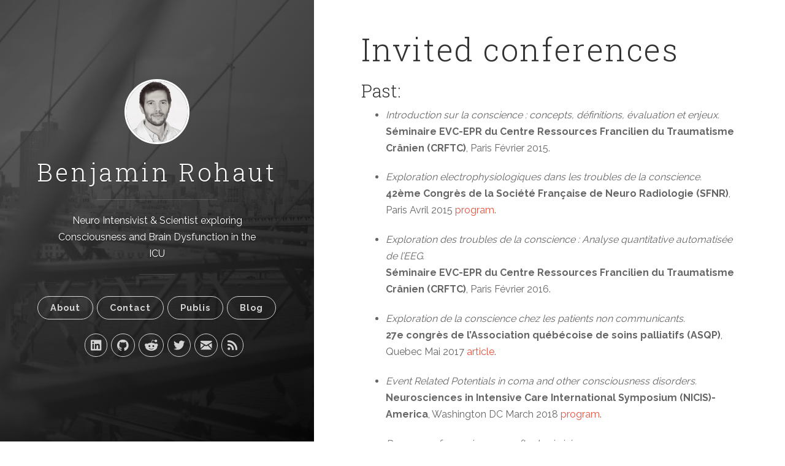

--- FILE ---
content_type: text/html; charset=utf-8
request_url: https://brohaut.github.io/conferences
body_size: 3239
content:
<!DOCTYPE html>
<html>
  <head>
  <meta name="google-site-verification" content="kDCFC9d8Osxy-rZa3moOYMI1Vo186ca7H29tOmsiDiI" />
  <meta charset="utf-8">
  <meta name="viewport" content="width=device-width initial-scale=1" />
  <meta http-equiv="X-UA-Compatible" content="IE=edge">
  

  <title>Invited conferences</title>
  <meta name="description" content="Neuro Intensivist & Scientist exploring Consciousness and Brain Dysfunction in the ICU">
  <meta name="author" content="Benjamin Rohaut">
  <meta name="HandheldFriendly" content="True">
  <meta name="MobileOptimized" content="320">
  <meta name="apple-mobile-web-app-capable" content="yes">
  <meta name="apple-mobile-web-app-status-bar-style" content="black-translucent">
  <meta name="viewport" content="width=device-width, initial-scale=1, maximum-scale=1">

  <meta name="twitter:card" content="summary">
  <meta name="twitter:title" content="Invited conferences">
  <meta name="twitter:description" content="Neuro Intensivist & Scientist exploring Consciousness and Brain Dysfunction in the ICU">
  
  <meta name="twitter:creator" content="Benrohaut">
  
  <meta name="twitter:image" content="/images/favicons/favicon-194x194.png" />

  <meta property="og:type" content="article">
  <meta property="og:title" content="Invited conferences">
  <meta property="og:description" content="Neuro Intensivist & Scientist exploring Consciousness and Brain Dysfunction in the ICU">
  <meta property="og:image" content="/images/favicons/favicon-194x194.png" />

  <link rel="apple-touch-icon" sizes="57x57" href="/images/favicons/apple-touch-icon-57x57.png"  >
  <link rel="apple-touch-icon" sizes="60x60" href="/images/favicons/apple-touch-icon-60x60.png"  >
  <link rel="apple-touch-icon" sizes="72x72" href="/images/favicons/apple-touch-icon-72x72.png"  >
  <link rel="apple-touch-icon" sizes="76x76" href="/images/favicons/apple-touch-icon-76x76.png"  >
  <link rel="apple-touch-icon" sizes="114x114" href="/images/favicons/apple-touch-icon-114x114.png"  >
  <link rel="apple-touch-icon" sizes="120x120" href="/images/favicons/apple-touch-icon-120x120.png"  >
  <link rel="apple-touch-icon" sizes="144x144" href="/images/favicons/apple-touch-icon-144x144.png"  >
  <link rel="apple-touch-icon" sizes="152x152" href="/images/favicons/apple-touch-icon-152x152.png"  >
  <link rel="apple-touch-icon" sizes="180x180" href="/images/favicons/apple-touch-icon-180x180.png"  >
  <link rel="icon" type="image/png" href="/images/favicons/favicon-32x32.png"   sizes="32x32">
  <link rel="icon" type="image/png" href="/images/favicons/favicon-194x194.png"   sizes="194x194">
  <link rel="icon" type="image/png" href="/images/favicons/favicon-96x96.png"   sizes="96x96">
  <link rel="icon" type="image/png" href="/images/favicons/android-chrome-192x192.png"   sizes="192x192">
  <link rel="icon" type="image/png" href="/images/favicons/favicon-16x16.png"   sizes="16x16">
  <link rel="manifest" href="/images/favicons/manifest.json"  >
  <link rel="shortcut icon" href="/images/favicons/favicon.ico"  >
  <meta name="msapplication-TileColor" content="#ffc40d">
  <meta name="msapplication-TileImage" content="/images/favicons/mstile-144x144.png"  >
  <meta name="theme-color" content="#ffffff">

  <link rel="stylesheet" href="/css/main.css?1628070941537194370">
  <link rel="canonical" href="https://brohaut.github.io/conferences">
  <link rel="alternate" type="application/rss+xml" title="Benjamin Rohaut" href="/feed.xml">
</head>


  <body>
    <span class="mobile btn-mobile-menu">
  <i class="icon icon-list btn-mobile-menu__icon"></i>
  <i class="icon icon-x-circle btn-mobile-close__icon hidden"></i>
</span>

<header class="panel-cover" style="background-image: url(/images/AST_3183.jpg)">
  <div class="panel-main">

    <div class="panel-main__inner panel-inverted">
    <div class="panel-main__content">
        <a href="/" title="link to home of Benjamin Rohaut">
          <img src="/images/profile.jpeg" class="user-image" alt="My Profile Photo">
          <h1 class="panel-cover__title panel-title">Benjamin Rohaut</h1>
        </a>
        <hr class="panel-cover__divider">
        <p class="panel-cover__description">Neuro Intensivist & Scientist exploring Consciousness and Brain Dysfunction in the ICU</p>
        <hr class="panel-cover__divider panel-cover__divider--secondary">

        <div class="navigation-wrapper">

          <nav class="cover-navigation cover-navigation--primary">
            <ul class="navigation">
              <li class="navigation__item"><a href="/about" title="link to Résumé" class="about-button">About</a></li>
            </ul>
          </nav>

          <nav class="cover-navigation cover-navigation--primary">
            <ul class="navigation">
              <li class="navigation__item"><a href="/contact" title="link to Contact" >Contact</a></li>
            </ul>
          </nav>

          <nav class="cover-navigation cover-navigation--primary">
            <ul class="navigation">
              <li class="navigation__item"><a href="/publis" title="link to my Publications" >Publis</a></li>
            </ul>
          </nav>

          <nav class="cover-navigation cover-navigation--primary">
            <ul class="navigation">
              <li class="navigation__item"><a href="/#blog" title="link to my Blog" class="blog-button">Blog</a></li>
            </ul>
          </nav>


          <nav class="cover-navigation navigation--social">
            <ul class="navigation">


            

            
              <!-- LinkedIn -->
              <li class="navigation__item">
                <a href="https://linkedin.com/in/benjamin-rohaut-a1aa59b6" title="LinkedIn" target="_blank">
                  <i class="icon icon-social-linkedin"></i>
                  <span class="label">LinkedIn</span>
                </a>
              </li>
            

            
              <!-- GitHub -->
              <li class="navigation__item">
                <a href="https://www.github.com/brohaut" title="GitHub" target="_blank">
                  <i class="icon icon-social-github"></i>
                  <span class="label">GitHub</span>
                </a>
              </li>
            

                 
              <!-- Reddit -->
              <li class="navigation__item">
                <a href="https://www.reddit.com/user/rohaut" title="Reddit" target="_blank">
                  <i class="icon icon-social-reddit"></i>
                  <span class="label">Reddit</span>
                </a>
              </li>
            

            
              <!-- Twitter -->
              <li class="navigation__item">
                <a href="http://twitter.com/Benrohaut" title="Twitter" target="_blank">
                  <i class="icon icon-social-twitter"></i>
                  <span class="label">Twitter</span>
                </a>
              </li>
            

            
              <!-- Email -->
              <li class="navigation__item">
                <a href="mailto:br2529@cumc.columbia.edu" title="Email br2529@cumc.columbia.edu" target="_blank">
                  <i class="icon icon-mail"></i>
                  <span class="label">Email</span>
                </a>
              </li>
            

            <!-- RSS -->
            <li class="navigation__item">
              <a href="/feed.xml" title="Subscribe"  target="_blank">
                <i class="icon icon-rss"></i>
                <span class="label">RSS</span>
              </a>
            </li>


            </ul>
          </nav>

        </div>

      </div>

    </div>

    <div class="panel-cover--overlay"></div>
  </div>
</header>


    <div class="content-wrapper">
      <div class="content-wrapper__inner">
        <article class="post-container post-container--single">

  <header class="post-header">
    <h1 class="post-title">Invited conferences</h1>
  </header>

  <section class="post">
    <h3 id="past">Past:</h3>

<ul>
  <li>
    <p><em>Introduction sur la conscience : concepts, définitions, évaluation et enjeux.</em><br />
<strong>Séminaire EVC-EPR du Centre Ressources Francilien du Traumatisme Crânien (CRFTC)</strong>, Paris Février 2015.</p>
  </li>
  <li>
    <p><em>Exploration electrophysiologiques dans les troubles de la conscience.</em><br />
<strong>42ème Congrès de la Société Française de Neuro Radiologie (SFNR)</strong>, Paris Avril 2015 <a href="https://issuu.com/divine-id/docs/prog_sfnr2015_issuu/2">program</a>.</p>
  </li>
  <li>
    <p><em>Exploration des troubles de la conscience : Analyse quantitative automatisée de l’EEG.</em><br />
<strong>Séminaire EVC-EPR du Centre Ressources Francilien du Traumatisme Crânien (CRFTC)</strong>, Paris Février 2016.</p>
  </li>
  <li>
    <p><em>Exploration de la conscience chez les patients non communicants.</em><br />
<strong>27e congrès de l’Association québécoise de soins palliatifs (ASQP)</strong>, Quebec Mai 2017 <a href="https://www.aqsp.org/wp-content/uploads/2017/10/7859_Bulletin_AQSP-v25_no2_web.pdf">article</a>.</p>
  </li>
  <li>
    <p><em>Event Related Potentials in coma and other consciousness disorders.</em><br />
<strong>Neurosciences in Intensive Care International Symposium (NICIS)-America</strong>, Washington DC  March 2018 <a href="https://nicis.org/index.php/agenda">program</a>.</p>
  </li>
  <li>
    <p><em>Recovery of consciousness after brain injury.</em><br />
<strong>“Consciousness under the spotlight of science”</strong> conference, Strasbourg August 2018 <a href="https://www.neurex.org/events/events-to-come/item/344-consciousness-under-the-spotlight-of-science">program</a>.</p>
  </li>
  <li><em>Definitions des différents états de conscience.</em></li>
  <li>
    <p><em>Perspectives thérapeutiques chez les patients DoC.</em><br />
<strong>Journées de Neurologie de Langue Française (JNLF)</strong>, Lille Avril 2019 <a href="https://www.jnlf.fr/congres-jnlf-2019/programme-jnlf-2019">program</a></p>
  </li>
  <li>
    <p><em>La conscience en questions.</em><br />
<strong>25ème congrès de la Société Française d’accompagnement et de soins palliatifs (SFAP)</strong>, Paris June 2019 <a href="http://congres.sfap.org/sites/default/files/2019-06/Paris-program-def-V-Web-min_0.pdf">program</a></p>
  </li>
  <li>
    <p><em>Evaluation des patients post-coma: la DOC feeling.</em><br />
<strong>2ème journée francophone interdisciplinaire autour du thème de la prise en charge des patients post-coma</strong>, Liège June 2019 <a href="https://www.eventbrite.fr/e/troubles-de-la-conscience-rencontre-entre-recherche-pratique-clinique-et-enjeux-ethiques-tickets-56165695106#">program</a></p>
  </li>
  <li><em>Teaching Course: Diagnosing coma and disorders of consciousness: pearls and pitfalls from a new EAN guideline.</em><br />
<strong>European Academy of Neurology (EAN)</strong>, Oslo June 2019 <a href="https://www.ean.org/oslo2019/fileadmin/user_upload/EAN_FinalProgramme_2019_Oslo_WEB.pdf">program</a></li>
</ul>

<h3 id="upcoming">Upcoming:</h3>
<ul>
  <li><strong>European College of Neuropsychopharmacology (ECNP)</strong>, Copenhagen Septembre 2019</li>
</ul>

  </section>

</article>

      </div>

      <footer class="footer">
  <span class="footer__copyright">&copy; 2021 Benjamin Rohaut. All rights reserved.</span>
</footer>

<script type="text/javascript" src="https://ajax.googleapis.com/ajax/libs/jquery/1.11.3/jquery.min.js"></script>
<script type="text/javascript" src="/js/main.js?1628070941537194370"></script>

<script>
  (function(i,s,o,g,r,a,m){i['GoogleAnalyticsObject']=r;i[r]=i[r]||function(){
  (i[r].q=i[r].q||[]).push(arguments)},i[r].l=1*new Date();a=s.createElement(o),
  m=s.getElementsByTagName(o)[0];a.async=1;a.src=g;m.parentNode.insertBefore(a,m)
  })(window,document,'script','//www.google-analytics.com/analytics.js','ga');
  ga('create', 'UA-91771314-1', 'auto');
  ga('send', 'pageview');
</script>


    </div>
  </body>
</html>


--- FILE ---
content_type: text/plain
request_url: https://www.google-analytics.com/j/collect?v=1&_v=j102&a=321239329&t=pageview&_s=1&dl=https%3A%2F%2Fbrohaut.github.io%2Fconferences&ul=en-us%40posix&dt=Invited%20conferences&sr=1280x720&vp=1280x720&_u=IEBAAEABAAAAACAAI~&jid=974149052&gjid=328016757&cid=2137884452.1768905927&tid=UA-91771314-1&_gid=2093270594.1768905927&_r=1&_slc=1&z=635840066
body_size: -451
content:
2,cG-BBLBEY2GLD

--- FILE ---
content_type: application/javascript; charset=utf-8
request_url: https://brohaut.github.io/js/main.js?1628070941537194370
body_size: -97
content:
$(document).ready(function () {
  $('a.blog-button').click(function (e) {
    if ($('.panel-cover').hasClass('panel-cover--collapsed')) return
    currentWidth = $('.panel-cover').width()
    if (currentWidth < 960) {
      $('.panel-cover').addClass('panel-cover--collapsed')
      $('.content-wrapper').addClass('animated slideInRight')
    } else {
      $('.panel-cover').css('max-width', currentWidth)
      $('.panel-cover').animate({'max-width': '530px', 'width': '40%'}, 400, swing = 'swing', function () {})
    }
  })

  if (window.location.hash && window.location.hash == '#blog') {
    $('.panel-cover').addClass('panel-cover--collapsed')
  }

  if (window.location.pathname !== '/' && window.location.pathname !== '/index.html') {
    $('.panel-cover').addClass('panel-cover--collapsed')
  }


  $('.btn-mobile-menu').click(function () {
    $('.navigation-wrapper').toggleClass('visible animated bounceInDown')
    $('.btn-mobile-menu__icon').toggleClass('icon-list icon-x-circle animated fadeIn')
  })

  $('.navigation-wrapper .blog-button').click(function () {
    $('.navigation-wrapper').toggleClass('visible')
    $('.btn-mobile-menu__icon').toggleClass('icon-list icon-x-circle animated fadeIn')
  })

})
